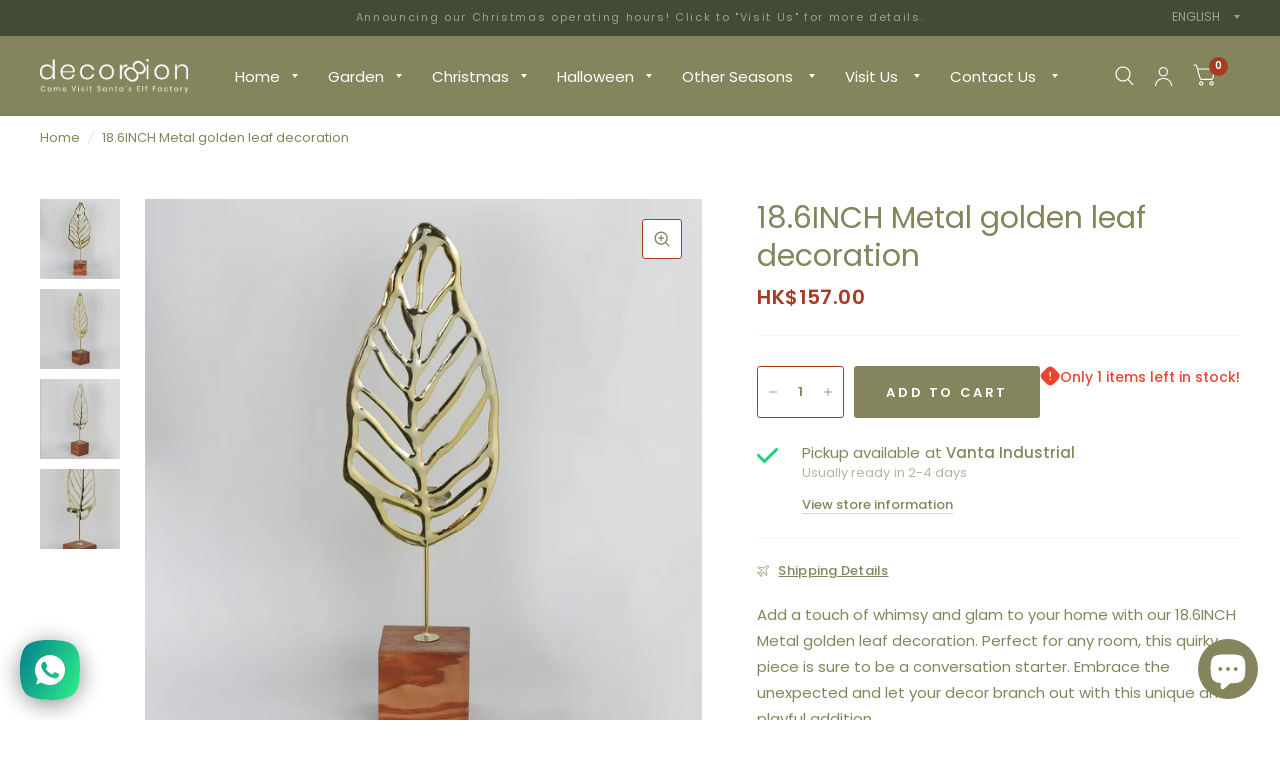

--- FILE ---
content_type: text/html; charset=utf-8
request_url: https://decor8ion.online/variants/46440534180053/?section_id=pickup-availability
body_size: 327
content:
<div id="shopify-section-pickup-availability" class="shopify-section"><div class="pickup-availability-information">
		<div class="pickup-availability-information">
<svg width="14" height="10" viewBox="0 0 14 10" fill="none" xmlns="http://www.w3.org/2000/svg">
<path d="M13.0005 1.00061L5.00018 9.00061L1 5.00079" stroke="#21D17D" stroke-width="2" stroke-linecap="round" stroke-linejoin="round"/>
</svg>

<div class="pickup-availability-information-container"><p class="pickup-availability-information__title">
				Pickup available at <span>Vanta Industrial</span>
			</p>
			<p class="pickup-availability-information__stock">
				Usually ready in 2-4 days
			</p>
			<button class="pickup-availability-information__button text-button">View store information
</button></div>
</div>

	</div>
	<div class="side-panel side-availability" id="Pickup-Availability">
		<div class="side-panel-inner">
			<div class="side-panel-header">
				<div>
					<h4>Pickup Availability</h4>
					<side-panel-close class="side-panel-close">Close</side-panel-close>
				</div>
			</div>
			<div class="side-panel-content">
				<ul class="pickup-availability-list" role="list"><li class="pickup-availability-list__item">
            <h6 class="pickup-availability-list__location body-font">
              Vanta Industrial
            </h6>
            <div class="pickup-availability-list__stock">
<svg width="14" height="10" viewBox="0 0 14 10" fill="none" xmlns="http://www.w3.org/2000/svg">
<path d="M13.0005 1.00061L5.00018 9.00061L1 5.00079" stroke="#21D17D" stroke-width="2" stroke-linecap="round" stroke-linejoin="round"/>
</svg>
 Pickup available, usually ready in 2-4 days
</div><address class="pickup-availability-list__address">
              <p>21 Tai Lin Pai Road<br>The Green Door, 2/F, Vanta Industrial Centre<br>Kwai Chung<br>New Territories Hong Kong SAR</p>
            </address><p class="pickup-availability-list__phone pickup-availability-small-text">
                +85263748931<br>
              </p></li></ul>
			</div>
		</div>
	</div>

</div>